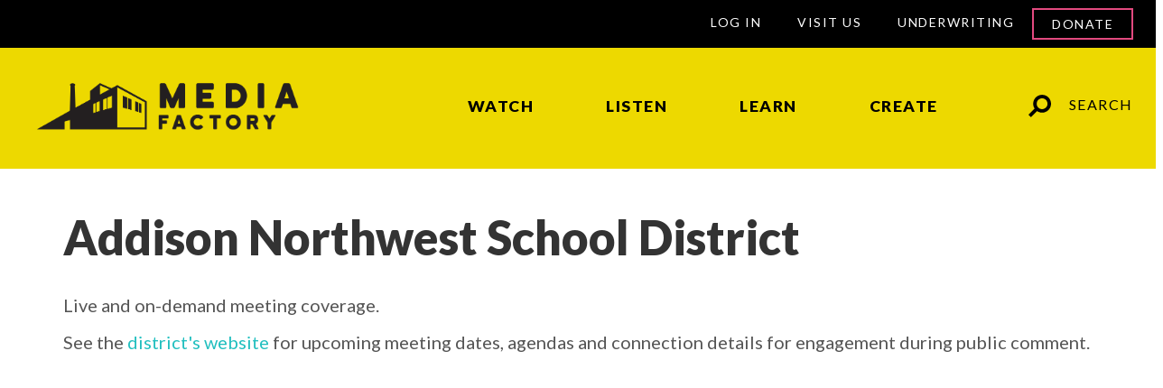

--- FILE ---
content_type: text/html; charset=UTF-8
request_url: https://www.mediafactory.org/anwsd
body_size: 5348
content:
<!DOCTYPE html>
<html  lang="en" dir="ltr" prefix="content: http://purl.org/rss/1.0/modules/content/  dc: http://purl.org/dc/terms/  foaf: http://xmlns.com/foaf/0.1/  og: http://ogp.me/ns#  rdfs: http://www.w3.org/2000/01/rdf-schema#  schema: http://schema.org/  sioc: http://rdfs.org/sioc/ns#  sioct: http://rdfs.org/sioc/types#  skos: http://www.w3.org/2004/02/skos/core#  xsd: http://www.w3.org/2001/XMLSchema# ">
  <head>
  <!-- Google tag (gtag.js) -->
<script async src="https://www.googletagmanager.com/gtag/js?id=G-8F7YEGET5M"></script>
<script>
  window.dataLayer = window.dataLayer || [];
  function gtag(){dataLayer.push(arguments);}
  gtag('js', new Date());

  gtag('config', 'G-8F7YEGET5M');
</script>
    <meta charset="utf-8" />
<meta property="og:site_name" content="Media Factory" />
<link rel="canonical" href="https://www.mediafactory.org/anwsd" />
<meta property="og:type" content="article" />
<meta property="og:url" content="https://www.mediafactory.org/anwsd" />
<meta property="og:title" content="Addison Northwest School District" />
<meta name="Generator" content="Drupal 8 (https://www.drupal.org)" />
<meta name="MobileOptimized" content="width" />
<meta name="HandheldFriendly" content="true" />
<meta name="viewport" content="width=device-width, initial-scale=1.0" />
<link rel="shortcut icon" href="/sites/default/files/MF-favicon01.png" type="image/png" />
<link rel="revision" href="https://www.mediafactory.org/anwsd" />

    <title>Addison Northwest School District</title>
    <link rel="stylesheet" media="all" href="/sites/default/files/css/css_OIzBRxciYG74p5zSuRGfzMOMmxX2w4G6eJ9zFXXGLgE.css" />
<link rel="stylesheet" media="all" href="/sites/default/files/cmb_colors/cmb-colors.css" />
<link rel="stylesheet" media="all" href="/sites/default/files/css/css_v52pnKvzGMwJsCsbQob1gLXKl-3n3S7iFQHISwvruAA.css" />
<link rel="stylesheet" media="all" href="/sites/default/files/css/css_M6gJzljfvSH4P9dd5ddm-nU-WQjBC6RFzNwEr5HWJpQ.css" />

    
<!--[if lte IE 8]>
<script src="/sites/default/files/js/js_VtafjXmRvoUgAzqzYTA3Wrjkx9wcWhjP0G4ZnnqRamA.js"></script>
<![endif]-->

  </head>
  <body class="path-node page-node-type-cmb-landing-page has-glyphicons">
    <a href="#main-content" class="visually-hidden focusable skip-link">
      Skip to main content
    </a>
    
    <div class="site-wrapper">
        <div class="dialog-off-canvas-main-canvas" data-off-canvas-main-canvas>
    
  <div role="main" class="main-container container js-quickedit-main-content">
    <div class="row">

                              <div class="col-sm-12" role="heading">
            <header class="header">
  <div class="header__top">
    <div class="row">
      <div class="col-sm-12">
                  <nav role="navigation" aria-labelledby="block-cmbheader-menu" id="block-cmbheader">
            
  <h2 class="visually-hidden" id="block-cmbheader-menu">CMB Header</h2>
  

        
              <ul>
              <li>
        <a href="/producer" data-drupal-link-system-path="node/3863">Log In</a>
              </li>
          <li>
        <a href="https://www.mediafactory.org/directions" title="Directions to Media Factory and hours">Visit Us</a>
              </li>
          <li>
        <a href="https://www.mediafactory.org/underwriting" title="Sponsor the Media Factory">Underwriting</a>
              </li>
          <li>
        <a href="https://givebutter.com/CLhsUf" target="_blank" class="btn">DONATE</a>
              </li>
        </ul>
  


  </nav>

              </div>
    </div>
  </div>

  <div class="header__bottom">
    <div class="header__logo">
      <div class="header__logo-image">
        <a href="/">
          <img src="/sites/default/files/MF-SiteLogo_01.png"/>
        </a>
      </div>
    </div>
    <div class="header__main-menu">
      <!-- Main menu desktop-->
            <nav role="navigation" id="main_menu__desktop">
        <ul class="clean-ul-list">
                      <li>
                              <div class="dropdown">
                              <a href="/watch" target="" id="menu_item_watch" class="dropdown_trigger" aria-haspopup="true" aria-expanded="false">
                  <span>WATCH</span>
                </a>
                <ul class="clean-ul-list sub_menu" aria-labelledby="menu_item_watch">
                                      <li>
                      <a href="/watch" target="" >
                        <h4>Search Media</h4>
                        <p></p>
                      </a>
                    </li>
                                      <li>
                      <a href="/meetings" target="" >
                        <h4>Meetings</h4>
                        <p>Municipalities &amp; School Districts</p>
                      </a>
                    </li>
                                      <li>
                      <a href="/graduations" target="" >
                        <h4>Graduations</h4>
                        <p></p>
                      </a>
                    </li>
                                      <li>
                      <a href="/crowdsourcedvt" target="" >
                        <h4>Crowdsourced Cinema VT</h4>
                        <p></p>
                      </a>
                    </li>
                                      <li>
                      <a href="/vyo" target="" >
                        <h4>VYO</h4>
                        <p>Vermont Youth Orchestra Association</p>
                      </a>
                    </li>
                                      <li>
                      <a href="/pk" target="" >
                        <h4>PechaKucha Night</h4>
                        <p></p>
                      </a>
                    </li>
                                      <li>
                      <a href="/rewind" target="" >
                        <h4>Rewind</h4>
                        <p>The Media Factory Archive</p>
                      </a>
                    </li>
                                      <li>
                      <a href="/tv-schedules" target="_self" >
                        <h4>TV Schedules</h4>
                        <p></p>
                      </a>
                    </li>
                                      <li>
                      <a href="https://www.mediafactory.org/services/distribution" target="" >
                        <h4>OTT Platforms</h4>
                        <p></p>
                      </a>
                    </li>
                                  </ul>
              </div>
            </li>
                      <li>
                              <div class="dropdown">
                              <a href="/listen" target="_blank" id="menu_item_listen" class="dropdown_trigger" aria-haspopup="true" aria-expanded="false">
                  <span>LISTEN</span>
                </a>
                <ul class="clean-ul-list sub_menu" aria-labelledby="menu_item_listen">
                                      <li>
                      <a href="https://993wbtv.org/" target="_blank" >
                        <h4>99.3 WBTV-LP</h4>
                        <p></p>
                      </a>
                    </li>
                                      <li>
                      <a href="/listen" target="_self" >
                        <h4>Podcasts</h4>
                        <p></p>
                      </a>
                    </li>
                                      <li>
                      <a href="/radio-schedule" target="_self" >
                        <h4>WBTV Schedule</h4>
                        <p></p>
                      </a>
                    </li>
                                      <li>
                      <a href="https://993wbtv.org/apply-for-a-show/" target="_blank" >
                        <h4>Apply for a Show</h4>
                        <p></p>
                      </a>
                    </li>
                                  </ul>
              </div>
            </li>
                      <li>
                              <div class="dropdown">
                              <a href="/learn" target="" id="menu_item_learn" class="dropdown_trigger" aria-haspopup="true" aria-expanded="false">
                  <span>LEARN</span>
                </a>
                <ul class="clean-ul-list sub_menu" aria-labelledby="menu_item_learn">
                                      <li>
                      <a href="/learn" target="" >
                        <h4>Take a Workshop</h4>
                        <p></p>
                      </a>
                    </li>
                                      <li>
                      <a href="/media-making-resources" target="" >
                        <h4>Media Making Resources</h4>
                        <p></p>
                      </a>
                    </li>
                                      <li>
                      <a href="/services/youth-media" target="" >
                        <h4>Youth Programs</h4>
                        <p></p>
                      </a>
                    </li>
                                      <li>
                      <a href="/services/education" target="" >
                        <h4>Hire Our Education Team</h4>
                        <p></p>
                      </a>
                    </li>
                                  </ul>
              </div>
            </li>
                      <li>
                              <div class="dropdown">
                              <a href="/get-started" target="" id="menu_item_create" class="dropdown_trigger" aria-haspopup="true" aria-expanded="false">
                  <span>CREATE</span>
                </a>
                <ul class="clean-ul-list sub_menu" aria-labelledby="menu_item_create">
                                      <li>
                      <a href="/get-started" target="" >
                        <h4>Get Started &amp; FAQs</h4>
                        <p></p>
                      </a>
                    </li>
                                      <li>
                      <a href="/services/reservations" target="" >
                        <h4>Reserve Gear</h4>
                        <p></p>
                      </a>
                    </li>
                                      <li>
                      <a href="/services/distribution" target="" >
                        <h4>Submit Your Work</h4>
                        <p></p>
                      </a>
                    </li>
                                      <li>
                      <a href="/services/production" target="" >
                        <h4>Hire Our Production Team</h4>
                        <p></p>
                      </a>
                    </li>
                                  </ul>
              </div>
            </li>
                  </ul>
      </nav>
    </div>
    <div class="header__search">
      <a id="header__search-trigger" href="#">
        <svg version="1.1" id="Layer_1" xmlns="http://www.w3.org/2000/svg" x="0px" y="0px" viewBox="0 0 99.2 98.6">
          <g>
            <path fill="#ddd" d="M20.7,39.2c0-0.1,0-0.2,0-0.2C20.9,17.3,38.5-0.1,60.2,0s39.1,17.8,39,39.5s-17.8,39.1-39.5,39 C38.1,78.4,20.7,60.8,20.7,39.2z M59.7,15.4c-13.1,0.1-23.6,10.7-23.6,23.8c0,0.1,0,0.2,0,0.2C36.2,52.5,47,63.1,60.1,63 s23.7-10.9,23.6-24C83.6,25.9,72.9,15.3,59.7,15.4L59.7,15.4z"></path>
            <rect x="-1.2" y="69.6" transform="matrix(0.7082 -0.706 0.706 0.7082 -48.2926 37.6647)" fill="#ddd" width="45.1" height="15.4"></rect>
          </g>
        </svg>
        <span>
         Search
        </span>
      </a>
      <form class="header__search-form" action="/search" method="get">
        <input class="form-text form-control" placeholder="Press Enter to Search" type="text" name="keyword">
      </form>
      <a class="header__search-close" href="#close">
        <svg width="29px" height="28px" viewBox="0 0 29 28" version="1.1" xmlns="http://www.w3.org/2000/svg" xmlns:xlink="http://www.w3.org/1999/xlink">
          <g id="Symbols" stroke="none" stroke-width="1" fill="none" fill-rule="evenodd">
            <g id="Icons/Menu/Expanded_no_circle" transform="translate(-10.000000, -11.000000)" fill="#333333">
              <g id="Rectangle" transform="translate(10.000000, 11.000000)">
                <g id="Mask">
                  <g id="Rectangle">
                    <g id="Mask">
                      <rect id="Rectangle" transform="translate(14.500000, 14.000000) rotate(-45.000000) translate(-14.500000, -14.000000) " x="-3" y="12" width="35" height="4"></rect>
                      <rect id="Rectangle-Copy-2" transform="translate(14.500000, 14.000000) rotate(45.000000) translate(-14.500000, -14.000000) " x="-3" y="12" width="35" height="4"></rect>
                    </g>
                  </g>
                </g>
              </g>
            </g>
          </g>
        </svg>
      </a>
    </div>
    <a id="header__menu-trigger" aria-label="Menu" href="#" aria-expanded="false">
      <div class="header__menu-trigger-text">
        Menu
      </div>
      <div class="header__menu-trigger-icon">
        <span></span>
        <span></span>
        <span></span>
      </div>
    </a>
  </div>
</header>

<nav role="navigation" id="cmb_main_menu">
  <ul class="clean-ul-list">
          <li class="menu_item_mobile">
        <div class="menu_item_link_mobile_wrapper">
          <a href="/watch" class="menu_item_link_mobile">WATCH</a>
                      <a href="#menu_page_watch" class="menu_item_trigger" aria-label="Expand WATCH">
              <div class="menu-expand-btn"></div>
            </a>
                  </div>
        <div id="menu_page_watch" class="sub_menu_container">
          <ul class="clean-ul-list">
                          <li class="sub_menu_item_mobile">
                <a href="/watch">
                  Search Media
                  <span></span>
                </a>
              </li>
                          <li class="sub_menu_item_mobile">
                <a href="/meetings">
                  Meetings
                  <span>Municipalities &amp; School Districts</span>
                </a>
              </li>
                          <li class="sub_menu_item_mobile">
                <a href="/graduations">
                  Graduations
                  <span></span>
                </a>
              </li>
                          <li class="sub_menu_item_mobile">
                <a href="/crowdsourcedvt">
                  Crowdsourced Cinema VT
                  <span></span>
                </a>
              </li>
                          <li class="sub_menu_item_mobile">
                <a href="/vyo">
                  VYO
                  <span>Vermont Youth Orchestra Association</span>
                </a>
              </li>
                          <li class="sub_menu_item_mobile">
                <a href="/pk">
                  PechaKucha Night
                  <span></span>
                </a>
              </li>
                          <li class="sub_menu_item_mobile">
                <a href="/rewind">
                  Rewind
                  <span>The Media Factory Archive</span>
                </a>
              </li>
                          <li class="sub_menu_item_mobile">
                <a href="/tv-schedules">
                  TV Schedules
                  <span></span>
                </a>
              </li>
                          <li class="sub_menu_item_mobile">
                <a href="https://www.mediafactory.org/services/distribution">
                  OTT Platforms
                  <span></span>
                </a>
              </li>
                      </ul>
        </div>
      </li>
          <li class="menu_item_mobile">
        <div class="menu_item_link_mobile_wrapper">
          <a href="/listen" class="menu_item_link_mobile">LISTEN</a>
                      <a href="#menu_page_listen" class="menu_item_trigger" aria-label="Expand LISTEN">
              <div class="menu-expand-btn"></div>
            </a>
                  </div>
        <div id="menu_page_listen" class="sub_menu_container">
          <ul class="clean-ul-list">
                          <li class="sub_menu_item_mobile">
                <a href="https://993wbtv.org/">
                  99.3 WBTV-LP
                  <span></span>
                </a>
              </li>
                          <li class="sub_menu_item_mobile">
                <a href="/listen">
                  Podcasts
                  <span></span>
                </a>
              </li>
                          <li class="sub_menu_item_mobile">
                <a href="/radio-schedule">
                  WBTV Schedule
                  <span></span>
                </a>
              </li>
                          <li class="sub_menu_item_mobile">
                <a href="https://993wbtv.org/apply-for-a-show/">
                  Apply for a Show
                  <span></span>
                </a>
              </li>
                      </ul>
        </div>
      </li>
          <li class="menu_item_mobile">
        <div class="menu_item_link_mobile_wrapper">
          <a href="/learn" class="menu_item_link_mobile">LEARN</a>
                      <a href="#menu_page_learn" class="menu_item_trigger" aria-label="Expand LEARN">
              <div class="menu-expand-btn"></div>
            </a>
                  </div>
        <div id="menu_page_learn" class="sub_menu_container">
          <ul class="clean-ul-list">
                          <li class="sub_menu_item_mobile">
                <a href="/learn">
                  Take a Workshop
                  <span></span>
                </a>
              </li>
                          <li class="sub_menu_item_mobile">
                <a href="/media-making-resources">
                  Media Making Resources
                  <span></span>
                </a>
              </li>
                          <li class="sub_menu_item_mobile">
                <a href="/services/youth-media">
                  Youth Programs
                  <span></span>
                </a>
              </li>
                          <li class="sub_menu_item_mobile">
                <a href="/services/education">
                  Hire Our Education Team
                  <span></span>
                </a>
              </li>
                      </ul>
        </div>
      </li>
          <li class="menu_item_mobile">
        <div class="menu_item_link_mobile_wrapper">
          <a href="/get-started" class="menu_item_link_mobile">CREATE</a>
                      <a href="#menu_page_create" class="menu_item_trigger" aria-label="Expand CREATE">
              <div class="menu-expand-btn"></div>
            </a>
                  </div>
        <div id="menu_page_create" class="sub_menu_container">
          <ul class="clean-ul-list">
                          <li class="sub_menu_item_mobile">
                <a href="/get-started">
                  Get Started &amp; FAQs
                  <span></span>
                </a>
              </li>
                          <li class="sub_menu_item_mobile">
                <a href="/services/reservations">
                  Reserve Gear
                  <span></span>
                </a>
              </li>
                          <li class="sub_menu_item_mobile">
                <a href="/services/distribution">
                  Submit Your Work
                  <span></span>
                </a>
              </li>
                          <li class="sub_menu_item_mobile">
                <a href="/services/production">
                  Hire Our Production Team
                  <span></span>
                </a>
              </li>
                      </ul>
        </div>
      </li>
      </ul>

  <div class="header__search-mobile">
    <a id="header__search-trigger-mobile" href="#" aria-label="search">
      <svg version="1.1" id="Layer_1" xmlns="http://www.w3.org/2000/svg" x="0px" y="0px" viewBox="0 0 99.2 98.6">
        <g>
          <path
              fill="#ddd"
              d="M20.7,39.2c0-0.1,0-0.2,0-0.2C20.9,17.3,38.5-0.1,60.2,0s39.1,17.8,39,39.5s-17.8,39.1-39.5,39 C38.1,78.4,20.7,60.8,20.7,39.2z M59.7,15.4c-13.1,0.1-23.6,10.7-23.6,23.8c0,0.1,0,0.2,0,0.2C36.2,52.5,47,63.1,60.1,63 s23.7-10.9,23.6-24C83.6,25.9,72.9,15.3,59.7,15.4L59.7,15.4z"></path>
          <rect x="-1.2" y="69.6" transform="matrix(0.7082 -0.706 0.706 0.7082 -48.2926 37.6647)" fill="#ddd" width="45.1" height="15.4"></rect>
        </g>
      </svg>
    </a>
    <form class="header__search-form" action="/search" method="get">
      <input class="form-text form-control" placeholder="Press Enter to Search" type="text" name="keyword">
    </form>
  </div>

      <div class="header__primary-menu-mobile">
      <nav role="navigation" aria-labelledby="block-cmbheader-menu" id="block-cmbheader">
            
  <h2 class="visually-hidden" id="block-cmbheader-menu">CMB Header</h2>
  

        
              <ul>
              <li>
        <a href="/producer" data-drupal-link-system-path="node/3863">Log In</a>
              </li>
          <li>
        <a href="https://www.mediafactory.org/directions" title="Directions to Media Factory and hours">Visit Us</a>
              </li>
          <li>
        <a href="https://www.mediafactory.org/underwriting" title="Sponsor the Media Factory">Underwriting</a>
              </li>
          <li>
        <a href="https://givebutter.com/CLhsUf" target="_blank" class="btn">DONATE</a>
              </li>
        </ul>
  


  </nav>

    </div>
  
</nav>


          </div>
              
                    
      
            
                  <section class="col-sm-12">

                
                
                          <a id="main-content"></a>
            <div class="region region-content">
    <div data-drupal-messages-fallback class="hidden"></div>  <article role="article" about="/anwsd" class="cmb-landing-page full clearfix">

  
    

  
  <div class="content">
    
    <div class="paragraph paragraph--type--cmb-text paragraph--view-mode--default">
          
  <h1>Addison Northwest School District</h1>
<p>Live and on-demand meeting coverage.</p>
<p>See the <a href="https://www.anwsd.org/school-board/board-meetings-agendas-minutes">district's website</a> for upcoming meeting dates, agendas and connection details for engagement during public comment.</p>
<p> </p>


      </div>

  <div class="cmb-embed">
  <div class="cmb-embed__container">
    <iframe src="https://vimeo.com/event/4271635/embed/interaction" frameborder="0" allow="autoplay; fullscreen; picture-in-picture" allowfullscreen style="position:absolute;top:0;left:0;width:100%;height:100%;"></iframe>
  </div>
</div>

  
<localeyz-widget style="display: block; min-height: 20rem;" data-type="playlist" data-id="64" data-version="0"></localeyz-widget>
<script type="text/javascript" src="https://localeyz-web-platform.herokuapp.com/widgets/v1/js/main.js"></script>

    <div class="paragraph paragraph--type--cmb-text paragraph--view-mode--default">
          
  <p>All Media Factory videos are licensed under <a href="https://creativecommons.org/licenses/by-nc-nd/4.0/">creativecommons.org/licenses/by-nc-nd/4.0</a></p>


      </div>


  </div>

</article>


  </div>

              </section>

                </div>
  </div>

      <footer class="footer container" role="contentinfo">
      
<localeyz-widget style="min-height: 20rem; display: block;" data-type="footer" data-id="52" data-version="0"></localeyz-widget>
<script type="text/javascript" src="https://localeyz-web-platform.herokuapp.com/widgets/v1/js/main.js"></script>

    </footer>
  
  </div>

    </div>
    
    <script type="application/json" data-drupal-selector="drupal-settings-json">{"path":{"baseUrl":"\/","scriptPath":null,"pathPrefix":"","currentPath":"node\/3918","currentPathIsAdmin":false,"isFront":false,"currentLanguage":"en"},"pluralDelimiter":"\u0003","suppressDeprecationErrors":true,"bootstrap":{"forms_has_error_value_toggle":1,"modal_animation":1,"modal_backdrop":"true","modal_focus_input":1,"modal_keyboard":1,"modal_select_text":1,"modal_show":1,"modal_size":"","popover_enabled":1,"popover_animation":1,"popover_auto_close":1,"popover_container":"body","popover_content":"","popover_delay":"0","popover_html":0,"popover_placement":"right","popover_selector":"","popover_title":"","popover_trigger":"click","tooltip_enabled":1,"tooltip_animation":1,"tooltip_container":"body","tooltip_delay":"0","tooltip_html":0,"tooltip_placement":"auto left","tooltip_selector":"","tooltip_trigger":"hover"},"user":{"timezone":"America\/New_York","uid":0,"permissionsHash":"ac07cb47d4e6195766855acf843604eaf4d45853901dd46497806717bbf490ea"}}</script>
<script src="/sites/default/files/js/js_rpvXNXRS3XUPWzCXlyAoa7rqGUt25Ou7loW6Se9303E.js"></script>
<script src="https://js.stripe.com/v3/"></script>
<script src="/sites/default/files/js/js_-vne716xlni-ymW8zea-AoXGrlExDReK-_HTvxPQlw0.js"></script>

    <!-- Go to www.addthis.com/dashboard to customize your tools -->
    <script type="text/javascript" src="//s7.addthis.com/js/300/addthis_widget.js#pubid=ra-5f2aed4afcdb265f"></script>
  </body>
</html>


--- FILE ---
content_type: text/css
request_url: https://www.mediafactory.org/sites/default/files/cmb_colors/cmb-colors.css
body_size: 1022
content:
/* Anchor */
.main-container a {
  color:#21bfbf;
}

/* Header */
header.header .header__top {
  background:#000000 !important;
}

header.header .header__top .row>[class*=col-] nav > ul li a,
header.header .header__top .row>[class*=col-] .header__search a,
header.header .header__top .row>[class*=col-] #header__menu-trigger,
header.header .header__top .row>[class*=col-] #header__menu-trigger .header__menu-trigger-text {
  color:#ffffff !important;
}

header.header .header__top .row>[class*=col-] .header__search a svg path,
header.header .header__top .row>[class*=col-] .header__search a svg rect {
  fill:#ffffff !important;
}

header.header .header__top .header__menu-trigger-icon span {
  background-color:#ffffff !important;
}

/* Buttons */
.main-container .btn {
  color:#e24a7f;
  border-color:#e24a7f;
}

.main-container .btn:after {
  background:#ba1250;
}

.main-container .btn:hover,
.main-container .btn:focus,
.main-container .btn:active {
  color:#ba1250;
}

/* Alt btn */
.main-container .btn.alt {
  border-color: #e24a7f;
  background-color:#e24a7f;
  color:#ffffff;
}

.main-container .btn.alt:hover,
.main-container .btn.alt:focus {
  box-shadow: 3px 4px 0 0 #ba1250;
}

.main-container .btn.alt,
.main-container .btn.alt:active {
  box-shadow: 0 0 0 0 #ba1250;
}

.main-container .btn.alt:active:focus,
.main-container .btn.alt:disabled {
  background-color:#e24a7f;
  border-color: #e24a7f;
}


/* Footer */

/* svg and background */
.footer svg path {
  fill: #333;
}
.footer nav>ul {
  background-color:#000000 !important;
}

/* Text and Underline */
.footer nav>ul>li a {
  color:#ffffff !important;
  background-image: linear-gradient(transparent calc(100% - 1px),#ffffff 1px) !important;
}

/* Vertical bar */
.footer nav>ul>li>ul {
  border-left-color:#e24a7f !important;
}

/* Highlight color */
.heading-underline {
  border-bottom: 5px solid #21bfbf !important;
}

.program .program__title,
.program .program__latest-episode__title,
.program .program__airings-title,
.episode__info-program a,
.playlist-grid .playlist-grid__item-bottom,
.playlist-grid .playlist-grid__title,
.episode-tabs-teasers .episode-tabs-teasers__item-program {
  border-color: #21bfbf !important;
}
.airings .airings-title,
.playlist-slider__title,
.playlist-slider__item-program {
  border-bottom: 5px solid #21bfbf !important;
}
.person-list .person-list__item-job-title {
  border-bottom-color: #21bfbf !important;;
}

/* Playlist slider nav background color */
.playlist-slider .slick-arrow {
  background: #21bfbf !important;
}

/* Header Top (Desktop) */
/* Background color */
header.header .header__bottom {
  background: #edd900 !important;
}

/* Color */
header.header nav#main_menu__desktop>ul li a,
header.header .header__search a#header__search-trigger {
  color: #000000 !important;
}

/* Hard code color for menu h4 */
header.header nav#main_menu__desktop .sub_menu a h4 {
  color:#000;
}

header.header .header__search a#header__search-trigger svg path,
header.header .header__search a#header__search-trigger svg rect {
  fill: #000000 !important;
}

/* Search close svg */
header.header .header__search a.header__search-close path,
header.header .header__search a.header__search-close rect {
  fill: #000000 !important;
}

/* Bottom header desktop Highlight colors*/
header.header nav#main_menu__desktop .dropdown .dropdown_trigger span:after, header.header nav#main_menu__desktop .dropdown .dropdown_trigger span:before {
  background-color: #e24a7f !important;
}
header.header nav#main_menu__desktop .dropdown .dropdown_trigger span:after, header.header nav#main_menu__desktop .dropdown .dropdown_trigger span:before {
  background-color: #e24a7f !important;
}
header.header .header__search a#header__search-trigger:focus,
header.header .header__search a#header__search-trigger:hover {
  color: #e24a7f !important;
}
header.header .header__search a#header__search-trigger:focus,
header.header .header__search a#header__search-trigger:hover {
  color: #e24a7f !important;
}
header.header .header__search form.header__search-form input.form-text.form-control {
  border-bottom: 2px solid #e24a7f !important;
}
header.header .header__search a.header__search-close:focus path,
header.header .header__search a.header__search-close:focus rect,
header.header .header__search a.header__search-close:hover path,
header.header .header__search a.header__search-close:hover rect {
  fill: #e24a7f !important;
}

/* Search icon hover */
header.header .header__search a#header__search-trigger:hover svg path,
header.header .header__search a#header__search-trigger:hover svg rect {
  fill: #e24a7f !important;
}

/* Search icon focus */
header.header .header__search a#header__search-trigger:focus svg path,
header.header .header__search a#header__search-trigger:focus svg rect {
  fill: #e24a7f !important;
}

/* Mobile menu */
#header__menu-trigger:before {
  background: #333333 !important;
}
nav#cmb_main_menu {
  background: #333333 !important;
}

/* Main menu mobile link colors */
nav#cmb_main_menu>ul>li.menu_item_mobile a {
  color: #dddddd !important;
}
nav#cmb_main_menu .header__primary-menu-mobile ul li a {
  color: #dddddd !important;
}

/* Main menu mobile highlight colors */
nav#cmb_main_menu>ul>li.menu_item_mobile a .menu-expand-btn:after, nav#cmb_main_menu>ul>li.menu_item_mobile a .menu-expand-btn:before {
  background-color: #ffffff !important;
}
#cmb_main_menu .header__search-mobile form.header__search-form input.form-text.form-control {
  border-bottom: 2px solid #ffffff !important;
}
nav#cmb_main_menu .header__primary-menu-mobile ul li a.special {
  color: #ffffff !important;
}
nav#cmb_main_menu>ul>li.menu_item_mobile .sub_menu_container ul {
  border-top: 1px solid #ffffff !important;
  border-bottom: 1px solid #ffffff !important;
}
